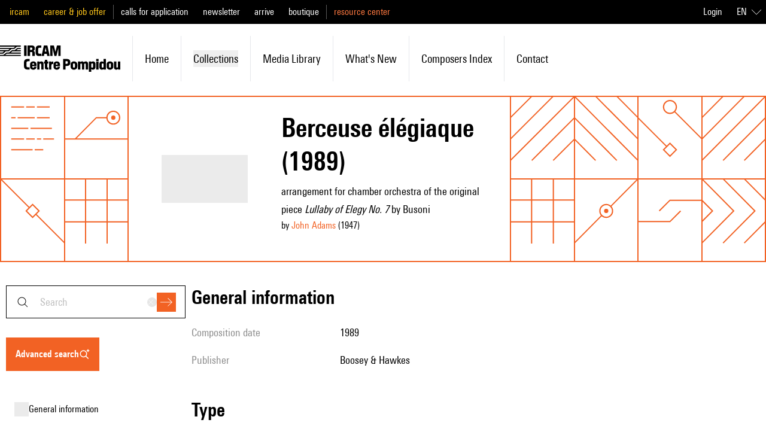

--- FILE ---
content_type: text/javascript; charset=utf-8
request_url: https://brahms.ircam.fr/_nuxt/BbTiK86D.js
body_size: 863
content:
import{c as r}from"./DmW5uJPZ.js";const e=`
      id
      slug
      title
      tags{
        label
      }
      libretto
      genreId
      description: descriptionFr
      descriptionEn
      dedicatee
      opus
      cycle
      revisions
      rim
      multimedias
      commanditary
      program
      programAuthor
      electronic
      electronicDevice
      electronicDeviceEn
      studioInformation
      creations {
        date
        ensemble
        location
        dateAccuracy {
          year
          month
          day
        }
      }
      staffSlug
      staff {
        solo
        soloFr
        others
        othersFr
      }
      observation
      style
      styleEn
      styleSlug
      duration
      durationMax
      lengthType
      publisherDate
      publishingStartDate
      publishingEndDate
      editor
      publisherShelfMark
      medias {
        id
        slug
        title
        description
        duration
        type
        timestamp
        isExtract
files {
     getUrl
      originalFileName
    }
      }
      composers{
        firstName
        lastName
        slug
        birthDate
        deathDate
      }
      files{
        id,
        url
        getUrl
        mimeType
        originalFileName
      }
      suggestions {
        id,
        __typename
        cardTitle,
        cardDescription
        cardImage{
          alt
          url,
          centered
        }
        ... on Work {
          tags{
            label
          }
        }
        ... on Audio {
          tags{
            label
          }
        }
        ... on Video {
          tags{
            label
          }
        }

      }
      simili {
        id,
        __typename
        cardTitle,
        cardDescription
        cardImage{
          alt
          url,
          centered
        }
        ... on Work {
          tags{
            label
          }
        }
        ... on Audio {
          tags{
            label
          }
        }
        ... on Video {
          tags{
            label
          }
        }

      }
      parts
orderField
`,i=()=>`query getWorkBySlug($slug: String!) {
    workBySlug(slug: $slug) {
      ${e}
      titleFr
      documents{
        id,
        slug,
        title,
        titleFr,
        titleEn
        publishingStartDate
      }
      analyses {
        ${r}
      }
      sidneyVersions {
        id
        name
        title
        subtitle
        slug
      }
          }
  }`,o=()=>`query getWorkByOldId($oldId: String!) {
    workByOldId(oldId: $oldId) {
      ${e}
      documents{
        id,
        slug,
        title,
        titleFr,
        titleEn
        publishingStartDate
      }
      analyses {
        ${r}
      }
      sidneyVersions {
        id
        name
        title
        subtitle
        slug
      }
          }
  }`,a=()=>`query worksWithoutVersions {
    worksWithoutVersions {
      ${e}
          }
    versionStats {
      current
      total
    }
  }`,t=`
      title
      titleFr
      slug
        composers {
          firstName
          lastName
        }
      orderField
`,n=()=>`query worksByGenre($slug: String!) {
    worksByGenre(slug: $slug) {
      title
      titleEn
      worksGroupBy {
      label
      works {
        ${t}
            }
          }
    }
  }`,l=()=>`query worksByCompositionYear($year: String!) {
    worksByCompositionYear(year: $year) {
      label
      works {
        ${t}
      }
    }
  }`,u=()=>`query worksByCreationYear($year: String!) {
    worksByCreationYear(year: $year) {
      label
      works {
        ${t}
      }
    }
  }`,d=()=>`query workMinMaxValues {
    workMinMaxValues{
      length {
        min,
        max
      }
      compositionDate {
        min,
        max
      }
     creationDate {
        min,
        max
      }
    }
  }`,g=()=>`query staffSearch($genre: String, $electronic: Boolean, $withInstruments: String, $withoutInstruments: String) {
    staffSearchData {
    genres {
      id
      name
      nameFr
      nameEn
      slug
    }
    thesauri {
      id
      name
      nameFr
      nameEn
      slug
    }
    }
    staffSearch(genre: $genre, electronic: $electronic, withInstruments: $withInstruments, withoutInstruments: $withoutInstruments) {
      ${e}
    }
  }
  `,c=()=>`query worksByKey($key: String, $limit:Int, $offset:Int) {
  worksByKey(key: $key, limit: $limit, offset: $offset) {
    keys
    total
    works {
      ${e}
    }
  }
  }`;export{c as a,i as b,n as c,o as d,a as e,u as f,g,l as h,d as w};


--- FILE ---
content_type: text/javascript; charset=utf-8
request_url: https://brahms.ircam.fr/_nuxt/Bjbwvnd3.js
body_size: 269
content:
import{b2 as a}from"#entry";function r(){const s=a();return{goToResource:e=>{switch(e.type?.toLowerCase()){case"collection":return s(`/collection/${e.slug}/`);case"article":return e.slug;case"partition":case"program":case"monographie":case"cd":case"n-periodique":case"thesis":case"livre":case"congres":case"film":case"catalog":case"cd-rom":case"documentary":case"periodique":case"press":case"vinyl":case"flora-article":case"enrgmt-sonore-cd-audio":case"book":return s(`/flora/${e.slug}/`);case"author":return s(`/author/${e.slug}/articles`);case"biography":return s(`/composer/${e.slug.replace("biography-","")}/biography`);case"composer":return e.page==="advanced_search"?s(`/composer/${e.slug}/biography`):s(`/search_result?search=${e.title}`);case"composer-audio":return s(`/composer/${e.slug}/audios`);case"composer-video":return s(`/composer/${e.slug}/videos`);case"workcourse":return s(`/composer/${e.slug.replace("workcourse-","")}/workcourse`);case"worklist":return`/composer/${e.slug}/worksByDate`;case"analysis":return s(`/analysis/${e.slug}/`);case"video":case"audio":return s(`/media/${e.slug}/`);case"event":return s(`/event/${e.slug}/`);case"work":return s(`/work/${e.slug}/`);case"sidney":return s(`/sidney/${e.slug}/`)}}}}export{r as u};
